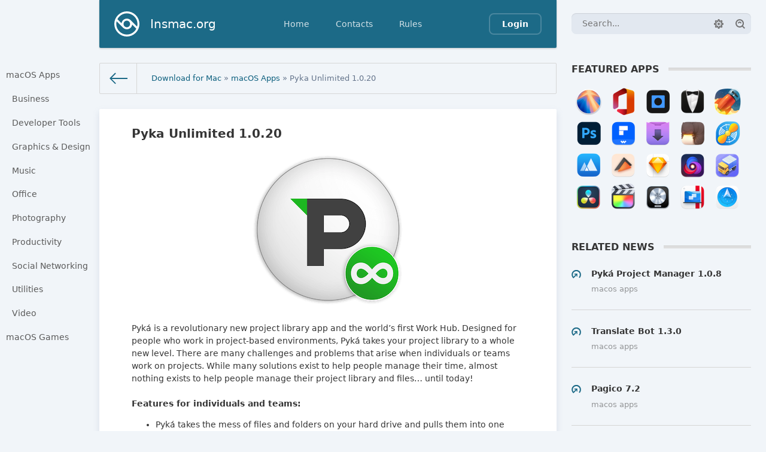

--- FILE ---
content_type: text/html; charset=utf-8
request_url: https://insmac.org/macosx/4297-pyka-unlimited.html
body_size: 8207
content:
<!DOCTYPE html>
<html>
<head>
	<title>Pyka Unlimited 1.0.20 download | macOS</title>
<meta charset="utf-8">
<meta name="description" content="Pyka Unlimited 1.0.20">
<meta name="keywords" content="">
<meta name="news_keywords" content="developer tools">
<link rel="canonical" href="https://insmac.org/macosx/4297-pyka-unlimited.html">
<link rel="alternate" type="application/rss+xml" title="Download software for macOS, Games for Mac - InsMac.org RSS" href="https://insmac.org/rss.xml">
<link rel="alternate" type="application/rss+xml" title="Download software for macOS, Games for Mac - InsMac.org RSS Dzen" href="https://insmac.org/rssdzen.xml">
<link rel="preconnect" href="https://insmac.org/" fetchpriority="high">
<meta property="twitter:title" content="Pyka Unlimited 1.0.20 download | macOS">
<meta property="twitter:url" content="https://insmac.org/macosx/4297-pyka-unlimited.html">
<meta property="twitter:card" content="summary_large_image">
<meta property="twitter:image" content="https://insmac.org/uploads/posts/2021-01/1609653868_pyka-unlimited.png">
<meta property="twitter:description" content="Pyká is a revolutionary new project library app and the world’s first Work Hub. Designed for people who work in project-based environments, Pyká takes your project library to a whole new level. There are many challenges and problems that arise when individuals or teams work on projects. While many">
<meta property="og:type" content="article">
<meta property="og:site_name" content="Download software for macOS, Games for Mac - InsMac.org">
<meta property="og:title" content="Pyka Unlimited 1.0.20 download | macOS">
<meta property="og:url" content="https://insmac.org/macosx/4297-pyka-unlimited.html">
<meta property="og:image" content="https://insmac.org/uploads/posts/2021-01/1609653868_pyka-unlimited.png">
<meta property="og:description" content="Pyká is a revolutionary new project library app and the world’s first Work Hub. Designed for people who work in project-based environments, Pyká takes your project library to a whole new level. There are many challenges and problems that arise when individuals or teams work on projects. While many">

<script src="/public/js/jquery3.js?v=8777b"></script>
<script src="/public/js/jqueryui.js?v=8777b" defer></script>
<script src="/public/js/dle_js.js?v=8777b" defer></script>
<script src="/public/fancybox/fancybox.js?v=8777b" defer></script>
<script type="application/ld+json">{"@context":"https://schema.org","@graph":[{"@type":"BreadcrumbList","@context":"https://schema.org/","itemListElement":[{"@type":"ListItem","position":1,"item":{"@id":"https://insmac.org/","name":"Download for Mac"}},{"@type":"ListItem","position":2,"item":{"@id":"https://insmac.org/macosx/","name":"macOS Apps"}},{"@type":"ListItem","position":3,"item":{"@id":"https://insmac.org/macosx/4297-pyka-unlimited.html","name":"Pyka Unlimited 1.0.20"}}]}]}</script>
	<meta name="HandheldFriendly" content="true">
	<meta name="format-detection" content="telephone=no">
	<meta name="viewport" content="initial-scale=1.0, maximum-scale=1.0, width=device-width"> 
	<meta name="mobile-web-app-capable" content="yes">
	<meta name="apple-mobile-web-app-status-bar-style" content="default">

	<link rel="shortcut icon" href="/templates/insmac/images/favicon.ico">
	<link rel="apple-touch-icon" href="/templates/insmac/images/touch-icon-iphone.png">
	<link rel="apple-touch-icon" sizes="76x76" href="/templates/insmac/images/touch-icon-ipad.png">
	<link rel="apple-touch-icon" sizes="120x120" href="/templates/insmac/images/touch-icon-iphone-retina.png">
	<link rel="apple-touch-icon" sizes="152x152" href="/templates/insmac/images/touch-icon-ipad-retina.png">

	<link href="/templates/insmac/css/engine.css" type="text/css" rel="stylesheet">
	<link href="/templates/insmac/css/styles.css" type="text/css" rel="stylesheet">
</head>
<body>
	
	<div class="page showfull">
		<div class="wrp">
			<!-- Header -->
			<header id="header">
				<!-- Search -->
				<form id="q_search" class="rightside" action="/index.php" method="get">
					<div class="q_search">
						<input id="story" name="story" placeholder="Search..." type="search">
						<button class="btn q_search_btn" type="submit" title="Find"><svg class="icon icon-search"><use xlink:href="#icon-search"></use></svg><span class="title_hide">Find</span></button>
						<a class="q_search_adv" href="/index.php?do=search&amp;mode=advanced" title="Extended Search"><svg class="icon icon-set"><use xlink:href="#icon-set"></use></svg><span class="title_hide">Extended Search</span></a>
					</div>
					<input type="hidden" name="do" value="search">
					<input type="hidden" name="subaction" value="search">
				</form>
				<!-- / Search -->
				<div class="header">
					<div class="wrp">
						<div class="midside">
							<div id="header_menu">
								<!-- Logo -->
								<a class="logotype" href="/">
									<span class="logo_icon"><svg class="icon icon-logo"><use xlink:href="#icon-logo"></use></svg></span>
									<span class="logo_title">Insmac.org</span>
								</a>
								<!-- / Logo -->
								<!-- main menu -->
								<nav id="top_menu">
									<a href="/" title="Home">Home</a>
<a href="/index.php?do=feedback" title="Contacts">Contacts</a>
<a href="/rules.html" title="Rules">Rules</a>
								</nav>
								<!-- / main menu -->
								<!-- menu button -->
								<button id="mobile_menu_btn">
									<span class="menu_toggle">
										<i class="mt_1"></i><i class="mt_2"></i><i class="mt_3"></i>
									</span>
									<span class="menu_toggle__title">
										Menu
									</span>
								</button>
								<!-- / menu button -->
								

<ul id="login_pane">
	<li class="dropdown">
		<a data-toggle="dropdown" class="btn-border" href="#"><b>Login</b></a>
		<form class="dropdown-form dot" method="post">
			<div class="soc_links">
				
				
				
				
				
				
			</div>
			<ul class="login_form">
				<li>
					<label for="login_name">Login:</label>
					<input placeholder="Login:" type="text" name="login_name" id="login_name">
					<svg class="icon icon-login"><use xlink:href="#icon-login"></use></svg>
				</li>
				<li class="login_input-btn">
					<label for="login_password">Password</label>
					<input placeholder="Password" type="password" name="login_password" id="login_password">
					<svg class="icon icon-pass"><use xlink:href="#icon-pass"></use></svg>
					<button class="btn" onclick="submit();" type="submit" title="Submit">
						<svg class="icon icon-right"><use xlink:href="#icon-right"></use></svg>
						<span class="title_hide">Submit</span>
					</button>
				</li>
			</ul>
			<input name="login" type="hidden" id="login" value="submit">
			<div class="login_form__foot">
				<a class="right" href="/index.php?do=register"><b>Registration</b></a>
				<a href="/index.php?do=lostpassword">Forgot password?</a>
			</div>
		</form>
	</li>

</ul>

								<!-- menu button -->
								<button id="search_btn">
									<span>
										<svg class="icon icon-search"><use xlink:href="#icon-search"></use></svg>
										<svg class="icon icon-cross"><use xlink:href="#icon-cross"></use></svg>
									</span>
								</button>
								<!-- / menu button -->
							</div>
						</div>
						<div id="cat_menu">
							<nav class="cat_menu">
								<div class="cat_menu__tm"><a href="/" title="Home">Home</a>
<a href="/index.php?do=feedback" title="Contacts">Contacts</a>
<a href="/rules.html" title="Rules">Rules</a></div>
								<ul>
    <li>
        <a href="/macosx/">macOS Apps </a>
        <ul>
            <li><a href="/tags/business/">Business</a></li>
            <li><a href="/tags/developer%20tools/">Developer Tools</a></li>
            <li><a href="/tags/graphics/">Graphics &amp; Design</a></li>
            <li><a href="/tags/music/">Music </a></li>
            <li><a href="/tags/office/">Office</a></li>
            <li><a href="/tags/photography/">Photography</a></li>
            <li><a href="/tags/productivity/">Productivity </a></li>
            <li><a href="/tags/social%20networking/">Social Networking</a></li>
            <li><a href="/tags/utilities/">Utilities</a></li>
            <li><a href="/tags/video/">Video</a></li>
        </ul>
    </li>
    <li>
        <a href="/game/">macOS Games </a>
    </li>
</ul>
							</nav>
						</div>
					</div>
				</div>
			</header>
			<!-- / Header -->
			<div class="conteiner">
				<div class="midside">
					<div class="content_top">
					

<div class="pagetools">
	<div class="pagetools_in">
		<div class="breadcrumb">
			<div class="breadcrumb_in">
			<div class="speedbar"><div class="over"><a href="https://insmac.org/">Download for Mac</a> » <a href="https://insmac.org/macosx/">macOS Apps</a> » Pyka Unlimited 1.0.20</div></div>
			</div>
			<a class="pagetools_back" href="/">
				<svg class="icon icon-left"><use xlink:href="#icon-left"></use></svg>
				<span class="title_hide">Home</span>
			</a>
		</div>
	</div>
</div>

					</div>
					<section id="content">
						
						
						
						
						<article class="box story fullstory">
	<div class="box_in">
		
		<h2 class="title">Pyka Unlimited 1.0.20</h2>
		<div class="text">
			<div style="text-align:center;"><!--dle_image_begin:https://insmac.org/uploads/posts/2021-01/1609653868_pyka-unlimited.png|--><img src="/uploads/posts/2021-01/1609653868_pyka-unlimited.png" style="max-width:100%;" alt="Pyka Unlimited 1.0.20"><!--dle_image_end--></div><br>Pyká is a revolutionary new project library app and the world’s first Work Hub. Designed for people who work in project-based environments, Pyká takes your project library to a whole new level. There are many challenges and problems that arise when individuals or teams work on projects. While many solutions exist to help people manage their time, almost nothing exists to help people manage their project library and files… until today!<br><br><b>Features for individuals and teams:</b><ul><li>Pyká takes the mess of files and folders on your hard drive and pulls them into one unified project library.</li><li>Pyká treats your projects like a family tree. In Pyká, you can keep as many different versions of your projects as you want without duplicating data or making a mess of folders on your hard drive. Pyká organizes, tracks, manages, and stores your project versions, bringing intuitive version control to the masses for the first time in a friendly and visual way.</li><li>Pyká lets you use and reuse common assets like logos, movies, and images, as many times as you wish while storing them only once. This dramatically reduces your library’s storage footprint.</li><li>Pyká libraries can exist in one location or span multiple storage volumes in multiple possible configurations. This allows users who have a large number of external hard drives to combine their storage space to build a large library along with fail-safe backup libraries.</li><li>And best of all, Pyká orients your project storage system around search. Instead of making you remember exactly where something is stored, Pyká works with any information you do remember. So everything you’ve ever made is only a few keystrokes away.</li></ul><b>Features for small and large team</b>s:<ul><li>Using shared network storage, Pyká gives users the ability to watch projects while other users make changes. Project managers and coordinators can now get live updates on their desktop every time a teammate makes a change.</li><li>Using shared network storage, Pyká allows large teams to collaborate on massively large-scale projects by dividing them into sub-projects, that can be assigned to different team members. Whether you’re authoring a large company report, building a monthly magazine, creating a movie with lots of scenes and shots, or working on any other large-scale project, Pyká does not shrink from the job.</li><li>Using shared network storage, Pyká also takes the headache out of passing projects between team members. Never send another project zip file in an email chain again. Never go digging through a team member’s folder to find a project you’re responsible for again. Never suffer the consequences of one team member’s disorganization again. Collaboration is at the heart of Pyká’s design.</li><li>Fully compatible with most SMB and AFP network file sharing storage volumes.</li></ul>
			        <p class="quote1">What's New:</p>Version 1.0.20<br><b>Fixed in this update:</b><ul><li>Fixed minor UI glitches created by macOS Mojave.</li></ul><b>Changed in recent updates:</b><ul><li>All token fields including the search field now display multiple lines of tokens. Before, token fields only displayed one line at a time, and users had to use up/down arrows to see other rows of tokens. Now users simply type or click into a token field and the token field will expand to display all of its contents.</li><li>We are pleased to announce full support for package and bundle files! Before package and bundle files were invisible in your library and local to the project that used them. Now Pyká treats them like normal assets in your library. This is especially important for GarageBand and Xcode users. Any commits to a project will import all package/bundle files as assets including all previous versions of the file in the project. Package/Bundle files can also be dragged into your library to import them. Thank you as always to our users for their input as Pyká grows to meet their needs :)</li><li>Single files can now be imported as a project both in the create project panel and by dragging them into the visualizer.</li><li>Pyká's sidebar more clearly displays how many projects are open and watched.</li><li>Added a new list view! Now all search results can be viewed and sorted as icons or in a list!</li><li>Pyká now offers an intuitive navigator for users who would prefer to navigate rather than search!</li><li>Pyká now allows users to search for files by campaigns they have been included in.</li><li>Pyká now allows users to search for files by users who have worked with them on projects.</li></ul><b>Fixed in recent updates:</b><ul><li>Fixed a minor glitch that sometimes caused the Edit Multiple Items panel to refuse to upload changes.</li><li>Fixed a glitch that sometimes results in a crash when importing very tiny files (under 256 bytes).</li><li>Fixed a glitch that cut searches short on some computers before Users finished typing.</li><li>Fixed a minor UI glitch that caused tables to be black.</li></ul>
		  
		<p class="quote1">Screenshots:</p><ul class="xfieldimagegallery screenshots"><li><a href="https://insmac.org/uploads/posts/2021-01/1609653940_pyka-unlimited_01.jpeg" data-highslide="xf_4297_screenshots" target="_blank"><img src="/uploads/posts/2021-01/thumbs/1609653940_pyka-unlimited_01.jpeg" alt=""></a></li><li><a href="https://insmac.org/uploads/posts/2021-01/1609653944_pyka-unlimited_02.jpeg" data-highslide="xf_4297_screenshots" target="_blank"><img src="/uploads/posts/2021-01/thumbs/1609653944_pyka-unlimited_02.jpeg" alt=""></a></li><li><a href="https://insmac.org/uploads/posts/2021-01/1609653946_pyka-unlimited_03.jpeg" data-highslide="xf_4297_screenshots" target="_blank"><img src="/uploads/posts/2021-01/thumbs/1609653946_pyka-unlimited_03.jpeg" alt=""></a></li></ul>

		

		
		

		<div class="statistics">
			<div class="stat_group">
				<ul>
					<li><span class="news-b">Title:</span> Pyka Unlimited 1.0.20</li>
					
					
					
					
					
					
					<li><span class="news-b">Developer:</span> William Yelvington</li>
					<li><span class="news-b">Compatibility:</span> OS X 10.11 or later, 64-bit processor</li>
					<li><span class="news-b">Language:</span> English</li>
					<li><span class="news-b">Includes:</span> K'ed by HCiSO</li>
					<li><span class="news-b">Size:</span> 491.32 MB</li>
                    <li><span class="hidden-link blue-btn standard-btn xsmall-btn" data-link="http://itunes.apple.com/app/pyká-project-manager/id1306087428">View in Mac App Store</span></li>
                    
				</ul>
		</div>
	</div>
   
    <div class="box">
	 <h4 class="heading">Download:</h4>
	   <p style="text-align:center;">    
	   <a class="btn-space btn btn-big" rel="nofollow noopener" target="_blank" href="https://insmac.org/index.php?do=go&amp;url=aHR0cHM6Ly9uaXRyb2ZsYXJlLmNvbS92aWV3LzJCNjMwMTkxQ0ZBMTI0QS9QeWthX19fVW5saW1pdGVkXzEuMC4yMF9NQVNfX0hDaVNPX18uZG1n"><b>NITROFLARE</b></a>        
	  </p><br></div> 

		

			
		</div>
		
		<div class="story_tools">
			<div class="category">
				<svg class="icon icon-cat"><use xlink:href="#icon-cat"></use></svg>
				<a href="https://insmac.org/macosx/">macOS Apps</a>
			</div>
			
				<div class="rate">
					
					
					<div class="rate_like">
					<a href="#" onclick="doRate('plus', '4297'); return false;" >
						<svg class="icon icon-love"><use xlink:href="#icon-love"></use></svg>
						<span data-ratig-layer-id="4297"><span class="ratingtypeplus" >1</span></span>
					</a>
					</div>
					
					
					
				</div>
			
		</div>
		
	</div>
	<div class="meta">
		<ul class="right">
			<li class="complaint" title="Complaint"><a href="javascript:AddComplaint('4297', 'news')"><svg class="icon icon-bad"><use xlink:href="#icon-bad"></use></svg><span class="title_hide">complaint</span></a></li>
			<li class="grey" title="Views: 969"><svg class="icon icon-views"><use xlink:href="#icon-views"></use></svg> 969</li>
			<li title="Comments: 0"><a id="dle-comm-link" href="https://insmac.org/macosx/4297-pyka-unlimited.html#comment"><svg class="icon icon-coms"><use xlink:href="#icon-coms"></use></svg> 0</a></li>
		</ul>
		<ul class="left">
			<li class="story_date"><svg class="icon icon-info"><use xlink:href="#icon-info"></use></svg> <span class="grey"> from </span><time datetime="2021-01-03" class="grey"><a href="https://insmac.org/2021/01/03/">3-01-2021, 07:08</a></time></li>
		</ul>
	</div>
</article>
<div class="rightside">
	<!-- Featured Apps -->
<div class="block tags_block">
	<h4 class="title"><b>Featured Apps</b></h4>
	<div class="tag_list">
		<div>
<a href="/macosx/5602-macos-sequoia-15.html" title="macOS Sequoia 15"><span class="image001"></span></a>
<a href="/macosx/4703-microsoft-office-2021.html" title="Microsoft Office for mac"><span class="image002"></span></a>
<a href="/macosx/5515-topaz-photo-ai-2.html" title="Topaz Photo AI"><span class="image003"></span></a>
<a href="/4185-bartender-407-beta.html" title="Bartender 4"><span class="image004"></span></a>
<a href="/macosx/742-folx.html" title="Folx Pro 5"><span class="image005"></span></a>
<a href="/macosx/5625-adobe-photoshop-2025.html" title="Adobe Photoshop 2025"><span class="image006"></span></a>
<a href="/macosx/3761-wondershare-pdfelement-pro-ocr.html" title="PDFelement Pro"><span class="image007"></span></a>
<a href="/macosx/3896-downie-4.html" title="Downie 4"><span class="image008"></span></a>
<a href="/macosx/1515-keka.html" title="Keka"><span class="image009"></span></a>
<a href="/macosx/5612-little-snitch-6.html" title="Little Snitch 6"><span class="image010"></span></a>
<a href="/macosx/5434-app-cleaner-uninstaller-pro-8.html" title="App Cleaner & Uninstaller Pro"><span class="image011"></span></a>
<a href="/macosx/141-elmedia-player-pro.html" title="Elmedia Player Pro"><span class="image012"></span></a>
<a href="/macosx/74-sketch.html" title="Sketch"><span class="image013"></span></a>
<a href="/macosx/4210-nova.html" title="Nova"><span class="image014"></span></a>
<a href="/macosx/1827-transmit-5.html" title="Transmit 5"><span class="image015"></span></a>
<a href="/macosx/3625-davinci-resolve-studio-16.html" title="Davinci Resolve Studio 19"><span class="image016"></span></a>
<a href="/macosx/91-final-cut-pro-x.html" title="Final Cut Pro 11"><span class="image017"></span></a>
<a href="/macosx/378-logic-pro-x.html" title="Logic Pro X"><span class="image018"></span></a>
<a href="/macosx/5638-parallels-desktop-20.html" title="Parallels Desktop 20"><span class="image019"></span></a>
<a href="/macosx/4262-path-finder-10.html" title="Path Finder"><span class="image020"></span></a>
</div>
<div style="clear: both;height: 20px;"></div>

		 </div>
  </div>
<!-- / Featured Apps -->
 
<!-- Related -->
<div class="block rel_block">
	<h4 class="title"><b>Related News</b></h4>
	<ul class="relnews">
		<li>
	<a href="https://insmac.org/macosx/2701-pyka-project-manager.html" title="Pyká Project Manager 1.0.8">
		<svg class="icon icon-rel"><use xlink:href="#icon-rel"></use></svg>
		<b>Pyká Project Manager 1.0.8</b>
		<span>macOS Apps</span>
	</a>
</li><li>
	<a href="https://insmac.org/macosx/2418-translate-bot.html" title="Translate Bot 1.3.0">
		<svg class="icon icon-rel"><use xlink:href="#icon-rel"></use></svg>
		<b>Translate Bot 1.3.0</b>
		<span>macOS Apps</span>
	</a>
</li><li>
	<a href="https://insmac.org/macosx/254-pagico.html" title="Pagico 7.2">
		<svg class="icon icon-rel"><use xlink:href="#icon-rel"></use></svg>
		<b>Pagico 7.2</b>
		<span>macOS Apps</span>
	</a>
</li><li>
	<a href="https://insmac.org/macosx/1371-chaos-control.html" title="Chaos Control Premium 1.16.4">
		<svg class="icon icon-rel"><use xlink:href="#icon-rel"></use></svg>
		<b>Chaos Control Premium 1.16.4</b>
		<span>macOS Apps</span>
	</a>
</li><li>
	<a href="https://insmac.org/macosx/564-itaskx.html" title="iTaskX 3.0.5">
		<svg class="icon icon-rel"><use xlink:href="#icon-rel"></use></svg>
		<b>iTaskX 3.0.5</b>
		<span>macOS Apps</span>
	</a>
</li>
	</ul>
</div>
<!-- / Related -->
 


<!-- Tags -->
<div class="block tags_block">
	<h4 class="title"><b>Tags</b></h4>
	<div class="tag_list">
		<a href="https://insmac.org/tags/developer%20tools/">developer tools</a>
	</div>
</div>
<!-- / Tags -->

</div>

<div class="comments">
	<div class="box">
		
		<div class="com_list">
			<!--dlecomments-->
		</div>
	</div>
	<!--dlenavigationcomments-->
	<div class="box berrors fix_grid">
	<b>Information</b><br>
	Users of <b>Guests</b> are not allowed to comment this publication.
</div>
</div>
						
					</section>
					
				</div>
				
			</div>
			<div class="footer_menu clrfix">
	
	<div class="rightside">
		<a id="upper" href="/" title="Up">
			<svg class="icon icon-up"><use xlink:href="#icon-up"></use></svg>
		</a>
	</div>
	
	<div class="midside">
		<ul class="foot_menu">
			<li>
				<b role="button" data-toggle="collapse" data-target="#fmenu_1" aria-expanded="false" class="collapsed">
					Categories<i></i>
				</b>
				<div class="collapse" id="fmenu_1">
					<nav>
						<a href="/macosx/">macOS Apps</a>
						<a href="/game/">macOS Games</a>
						<a href="/tutorials/">Tutorials</a>
						<a href="/other/">Other</a>
					</nav>
				</div>
			</li>
			<li>
				<b role="button" data-toggle="collapse" data-target="#fmenu_2" aria-expanded="false" class="collapsed">Support<i></i></b>
				<div class="collapse" id="fmenu_2">
					<nav>
                        <a href="/how-to-disable-sip.html">How to Disable SIP</a>
						<a href="/macosx/1276-how-to-disable-gatekeeper-in-macos-sierra.html">Fix damaged App</a>
						<a href="/2861-donate.html">Donate</a>
						<a href="/rss.xml" target="_blank">Rss</a>
					</nav>
				</div>
			</li>
			<li>
				<b role="button" data-toggle="collapse" data-target="#fmenu_3" aria-expanded="false" class="collapsed">Customers<i></i></b>
				<div class="collapse" id="fmenu_3">
					<nav>
						<a href="/">Homepage</a>
						<a href="/dmca.html">DMCA Policy</a>
						<a href="/index.php?do=register">Registration</a>
						<a href="/statistics.html">Statistics</a>
					</nav>
				</div>
			</li>
		</ul>
	</div>
</div>
		</div>
		<footer class="footer">
	<div class="wrp clrfix">
		<div class="midside">
			<!-- Copyright -->
<div class="copyright">
	 Powered by Insmac.org 
</div>
<!-- / Copyright -->
		</div>
	</div>
</footer>
	</div>
	
	
	<script>
<!--
var dle_root       = '/';
var dle_admin      = '';
var dle_login_hash = 'fab56ad5519899fdbf9efbd9ee9b7c74065bbaa8';
var dle_group      = 5;
var dle_skin       = 'insmac';
var dle_wysiwyg    = 1;
var dle_min_search = '4';
var dle_act_lang   = ["Yes", "Cancel", "Enter", "Cancel", "Save", "Delete", "Loading. Please, wait...", "Copy", "Copied!"];
var menu_short     = 'Quick edit';
var menu_full      = 'Full edit';
var menu_profile   = 'View profile';
var menu_send      = 'Send message';
var menu_uedit     = 'Admin Center';
var dle_info       = 'Information';
var dle_confirm    = 'Confirm';
var dle_prompt     = 'Enter the information';
var dle_req_field  = ["Fill the name field", "Fill the message field", "Fill the field with the subject of the message"];
var dle_del_agree  = 'Are you sure you want to delete it? This action cannot be undone';
var dle_spam_agree = 'Are you sure you want to mark the user as a spammer? This will remove all his comments';
var dle_c_title    = 'Send a complaint';
var dle_complaint  = 'Enter the text of your complaint to the Administration:';
var dle_mail       = 'Your e-mail:';
var dle_big_text   = 'Highlighted section of text is too large.';
var dle_orfo_title = 'Enter a comment to the detected error on the page for Administration ';
var dle_p_send     = 'Send';
var dle_p_send_ok  = 'Notification has been sent successfully ';
var dle_save_ok    = 'Changes are saved successfully. Refresh the page?';
var dle_reply_title= 'Reply to the comment';
var dle_tree_comm  = '0';
var dle_del_news   = 'Delete article';
var dle_sub_agree  = 'Do you really want to subscribe to this article’s comments?';
var dle_unsub_agree  = 'Do you really want to unsubscribe from comments on this publication?';
var dle_captcha_type  = '4';
var dle_share_interesting  = ["Share a link to the selected text", "Twitter", "Facebook", "Вконтакте", "Direct Link:", "Right-click and select «Copy Link»"];
var DLEPlayerLang     = {prev: 'Previous',next: 'Next',play: 'Play',pause: 'Pause',mute: 'Mute', unmute: 'Unmute', settings: 'Settings', enterFullscreen: 'Enable full screen mode', exitFullscreen: 'Disable full screen mode', speed: 'Speed', normal: 'Normal', quality: 'Quality', pip: 'PiP mode'};
var DLEGalleryLang    = {CLOSE: 'Close (Esc)', NEXT: 'Next Image', PREV: 'Previous image', ERROR: 'Warning! An error was detected', IMAGE_ERROR: 'Failed to load image', TOGGLE_AUTOPLAY: 'Watch slideshow (space) ', TOGGLE_SLIDESHOW: 'Watch slideshow (space) ', TOGGLE_FULLSCREEN: 'Full-screen mode', TOGGLE_THUMBS: 'Turn on / Turn off thumbnails', TOGGLE_FULL: 'Increase / Reduce', ITERATEZOOM: 'Increase / Reduce', DOWNLOAD: 'Download image' };
var DLEGalleryMode    = 1;
var DLELazyMode       = 0;
var allow_dle_delete_news   = false;
var dle_search_delay   = false;
var dle_search_value   = '';
jQuery(function($){
					setTimeout(function() {
						$.get(dle_root + "index.php?controller=ajax&mod=adminfunction", { 'id': '4297', action: 'newsread', user_hash: dle_login_hash });
					}, 5000);
FastSearch();
});
//-->
</script>
	<script src="/templates/insmac/js/lib.js"></script>
	<script>
		jQuery(function($){
			$.get("/templates/insmac/images/sprite.svg", function(data) {
			  var div = document.createElement("div");
			  div.innerHTML = new XMLSerializer().serializeToString(data.documentElement);
			  document.body.insertBefore(div, document.body.childNodes[0]);
			});
		});
	</script>
    <script>$('.hidden-link').click(function(){window.open($(this).data('link'));return false;});</script>
</body>
</html>